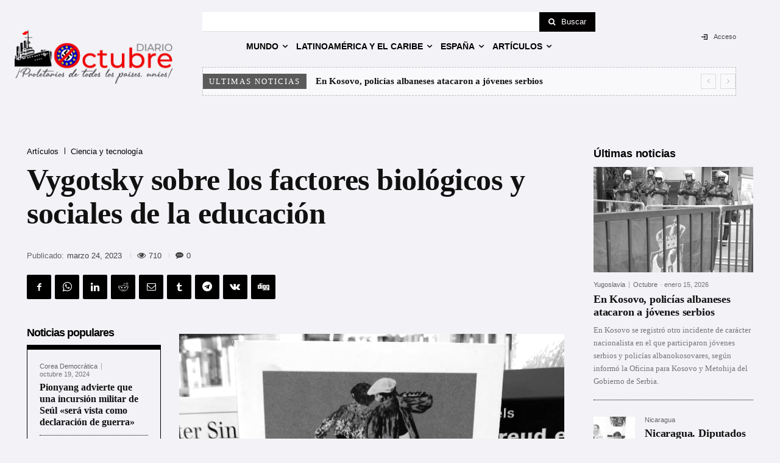

--- FILE ---
content_type: text/html; charset=UTF-8
request_url: https://diario-octubre.com/wp-admin/admin-ajax.php?td_theme_name=Newspaper&v=12.7.3
body_size: -143
content:
{"375102":710}